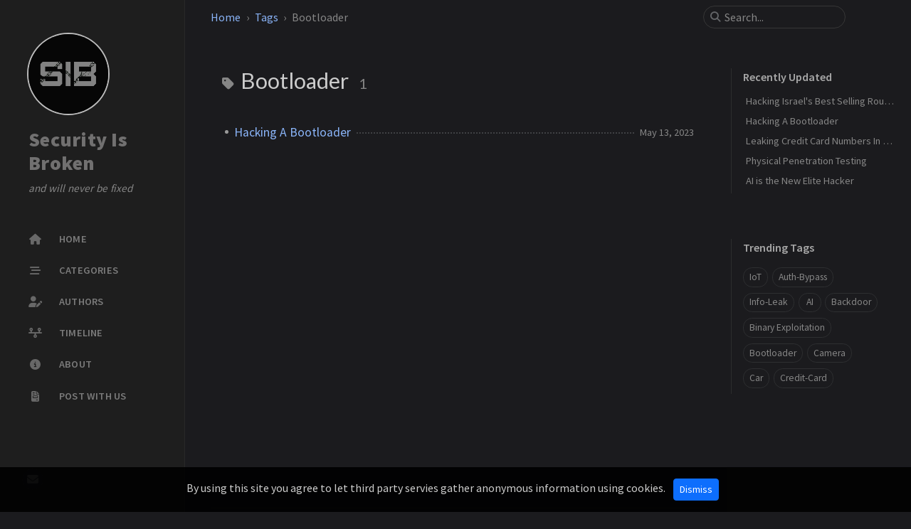

--- FILE ---
content_type: text/html; charset=utf-8
request_url: https://www.00xbyte.com/tags/bootloader/
body_size: 4423
content:
<!doctype html><html lang="en" data-mode="dark"><head> <script>(function(w,d,s,l,i){w[l]=w[l]||[];w[l].push({'gtm.start':new Date().getTime(),event:'gtm.js'});var f=d.getElementsByTagName(s)[0],j=d.createElement(s),dl=l!='dataLayer'?'&l='+l:'';j.async=true;j.src='https://www.googletagmanager.com/gtm.js?id='+i+dl;f.parentNode.insertBefore(j,f);})(window,document,'script','dataLayer','GTM-NPJG3LNZ');</script><meta http-equiv="Content-Type" content="text/html; charset=UTF-8"><meta name="theme-color" media="(prefers-color-scheme: light)" content="#f7f7f7"><meta name="theme-color" media="(prefers-color-scheme: dark)" content="#1b1b1e"><meta name="mobile-web-app-capable" content="yes"><meta name="apple-mobile-web-app-status-bar-style" content="black-translucent"><meta name="viewport" content="width=device-width, user-scalable=no initial-scale=1, shrink-to-fit=no, viewport-fit=cover" ><meta name="generator" content="Jekyll v4.3.4" /><meta property="og:title" content="Bootloader" /><meta property="og:locale" content="en" /><meta name="description" content="A blog showcasing broken security mechanisms and vulnerabilities ranging from IoT bootloader protection all the way to physical pen-testing" /><meta property="og:description" content="A blog showcasing broken security mechanisms and vulnerabilities ranging from IoT bootloader protection all the way to physical pen-testing" /><link rel="canonical" href="https://www.00xbyte.com/tags/bootloader/" /><meta property="og:url" content="https://www.00xbyte.com/tags/bootloader/" /><meta property="og:site_name" content="Security Is Broken" /><meta property="og:type" content="website" /><meta name="twitter:card" content="summary" /><meta property="twitter:title" content="Bootloader" /> <script type="application/ld+json"> {"@context":"https://schema.org","@type":"WebPage","description":"A blog showcasing broken security mechanisms and vulnerabilities ranging from IoT bootloader protection all the way to physical pen-testing","headline":"Bootloader","url":"https://www.00xbyte.com/tags/bootloader/"}</script><title>Bootloader | Security Is Broken</title><link rel="apple-touch-icon" sizes="180x180" href="/assets/img/favicons/apple-touch-icon.png"><link rel="icon" type="image/png" sizes="48x48" href="/assets/img/favicons/favicon-48x48.png"><link rel="icon" type="image/svg+xml" href="/assets/img/favicons//favicon.svg" /><link rel="shortcut icon" href="/assets/img/favicons/favicon.ico"><meta name="theme-color" content="#ffffff"><meta name="apple-mobile-web-app-title" content="SIB" /><link rel="preconnect" href="https://fonts.googleapis.com" ><link rel="dns-prefetch" href="https://fonts.googleapis.com" ><link rel="preconnect" href="https://fonts.gstatic.com" crossorigin><link rel="dns-prefetch" href="https://fonts.gstatic.com" crossorigin><link rel="preconnect" href="https://fonts.googleapis.com" ><link rel="dns-prefetch" href="https://fonts.googleapis.com" ><link rel="preconnect" href="https://cdn.jsdelivr.net" ><link rel="dns-prefetch" href="https://cdn.jsdelivr.net" ><link rel="preconnect" href="https://cdnjs.cloudflare.com" ><link rel="dns-prefetch" href="https://cdnjs.cloudflare.com" ><link rel="stylesheet" href="https://fonts.googleapis.com/css2?family=Lato&family=Source+Sans+Pro:wght@400;600;700;900&display=swap"><link rel="stylesheet" href="https://cdn.jsdelivr.net/npm/bootstrap@5.3.2/dist/css/bootstrap.min.css"><link rel="stylesheet" href="https://cdn.jsdelivr.net/npm/@fortawesome/fontawesome-free@6.5.1/css/all.min.css"><link rel="stylesheet" href="/assets/css/jekyll-theme-chirpy.css"><meta property="og:image" content="/assets/img/icon.png" /> <script> (function (s, e, n, d, er) { s['Sender'] = er; s[er] = s[er] || function () { (s[er].q = s[er].q || []).push(arguments) }, s[er].l = 1 * new Date(); var a = e.createElement(n), m = e.getElementsByTagName(n)[0]; a.async = 1; a.src = d; m.parentNode.insertBefore(a, m) })(window, document, 'script', 'https://cdn.sender.net/accounts_resources/universal.js', 'sender'); sender('282a3b8c1b4801') </script><style type="text/css"> .shimmer::before { animation: none; background: none; }</style><body><aside aria-label="Sidebar" id="sidebar" class="d-flex flex-column align-items-end"><header class="profile-wrapper"> <a href="/" id="avatar" class="rounded-circle"><img src="/assets/img/icon.png" width="112" height="112" alt="avatar" onerror="this.style.display='none'"></a><h1 class="site-title"> <a href="/">Security Is Broken</a></h1><p class="site-subtitle fst-italic mb-0">and will never be fixed</p></header><nav class="flex-column flex-grow-1 w-100 ps-0"><ul class="nav"><li class="nav-item"> <a href="/" class="nav-link"> <i class="fa-fw fas fa-home"></i> <span>HOME</span> </a><li class="nav-item"> <a href="/categories/" class="nav-link"> <i class="fa-fw fas fa-stream"></i> <span>CATEGORIES</span> </a><li class="nav-item"> <a href="/authors/" class="nav-link"> <i class="fa-fw fas fa-user-pen"></i> <span>AUTHORS</span> </a><li class="nav-item"> <a href="/timeline/" class="nav-link"> <i class="fa-fw fas fa-timeline"></i> <span>TIMELINE</span> </a><li class="nav-item"> <a href="/about/" class="nav-link"> <i class="fa-fw fas fa-info-circle"></i> <span>ABOUT</span> </a><li class="nav-item"> <a href="/pwu/" class="nav-link"> <i class="fa-fw fa-solid fa-file-invoice"></i> <span>POST WITH US</span> </a></ul></nav><div class="sidebar-bottom d-flex flex-wrap align-items-center w-100"> <a href="javascript:location.href = 'mailto:' + ['zuki','00xbyte.com'].join('@')" aria-label="email" > <i class="fas fa-envelope"></i> </a></div></aside><div id="main-wrapper" class="d-flex justify-content-center"><div class="container d-flex flex-column px-xxl-5"><header id="topbar-wrapper" aria-label="Top Bar"><div id="topbar" class="d-flex align-items-center justify-content-between px-lg-3 h-100" ><nav id="breadcrumb" aria-label="Breadcrumb"> <span> <a href="/">Home</a> </span> <span> <a href="/tags/">Tags</a> </span> <span>Bootloader</span></nav><button type="button" id="sidebar-trigger" class="btn btn-link"> <i class="fas fa-bars fa-fw"></i> </button><div id="topbar-title"> Tag</div><button type="button" id="search-trigger" class="btn btn-link"> <i class="fas fa-search fa-fw"></i> </button> <search class="align-items-center ms-3 ms-lg-0"> <i class="fas fa-search fa-fw"></i> <input class="form-control" id="search-input" type="search" aria-label="search" autocomplete="off" placeholder="Search..." > </search> <button type="button" class="btn btn-link text-decoration-none" id="search-cancel">Cancel</button></div></header><div class="row flex-grow-1"><main aria-label="Main Content" class="col-12 col-lg-11 col-xl-9 px-md-4"><article class="px-1"><div id="page-tag"><h1 class="ps-lg-2"> <i class="fa fa-tag fa-fw text-muted"></i> Bootloader <span class="lead text-muted ps-2">1</span></h1><ul class="content ps-0"><li class="d-flex justify-content-between px-md-3"> <a href="/posts/bootloader-password-bypass/">Hacking A Bootloader</a> <span class="dash flex-grow-1"></span> <time class="text-muted small text-nowrap" data-ts="1683936000" data-df="ll" > May 13, 2023 </time></ul></div></article></main><aside aria-label="Panel" id="panel-wrapper" class="col-xl-3 ps-2 mb-5 text-muted"><div class="access"><section id="access-lastmod"><h2 class="panel-heading">Recently Updated</h2><ul class="content list-unstyled ps-0 pb-1 ms-1 mt-2"><li class="text-truncate lh-lg"> <a href="/posts/bezeq-router-rce/">Hacking Israel's Best Selling Router - Bezeq</a><li class="text-truncate lh-lg"> <a href="/posts/bootloader-password-bypass/">Hacking A Bootloader</a><li class="text-truncate lh-lg"> <a href="/posts/digital-kiosk-credit-card-leak/">Leaking Credit Card Numbers In A KFC</a><li class="text-truncate lh-lg"> <a href="/posts/physical-security/">Physical Penetration Testing</a><li class="text-truncate lh-lg"> <a href="/posts/exploitation-ai/">AI is the New Elite Hacker</a></ul></section><section><h2 class="panel-heading">Trending Tags</h2><div class="d-flex flex-wrap mt-3 mb-1 me-3"> <a class="post-tag btn btn-outline-primary" href="/tags/iot/">IoT</a> <a class="post-tag btn btn-outline-primary" href="/tags/auth-bypass/">Auth-Bypass</a> <a class="post-tag btn btn-outline-primary" href="/tags/info-leak/">Info-Leak</a> <a class="post-tag btn btn-outline-primary" href="/tags/ai/">AI</a> <a class="post-tag btn btn-outline-primary" href="/tags/backdoor/">Backdoor</a> <a class="post-tag btn btn-outline-primary" href="/tags/binary-exploitation/">Binary Exploitation</a> <a class="post-tag btn btn-outline-primary" href="/tags/bootloader/">Bootloader</a> <a class="post-tag btn btn-outline-primary" href="/tags/camera/">Camera</a> <a class="post-tag btn btn-outline-primary" href="/tags/car/">Car</a> <a class="post-tag btn btn-outline-primary" href="/tags/credit-card/">Credit-Card</a></div></section></div></aside></div><div class="row"><div id="tail-wrapper" class="col-12 col-lg-11 col-xl-9 px-md-4"><footer aria-label="Site Info" class=" d-flex flex-column justify-content-center text-muted flex-lg-row justify-content-lg-between align-items-lg-center pb-lg-3 " ><p>© <time>2024</time> <a href="mailto:zuki@00xbyte.com">zuki</a>. <span data-bs-toggle="tooltip" data-bs-placement="top" title="Except where otherwise noted, the blog posts on this site are licensed under the Creative Commons Attribution 4.0 International (CC BY 4.0) License by the author." >Some rights reserved.</span></p><p>Using the <a href="https://github.com/cotes2020/jekyll-theme-chirpy" target="_blank" rel="noopener">Chirpy</a> theme for <a href="https://jekyllrb.com" target="_blank" rel="noopener">Jekyll</a>.</p></footer></div></div><div id="search-result-wrapper" class="d-flex justify-content-center unloaded"><div class="col-11 content"><div id="search-hints"><section><h2 class="panel-heading">Trending Tags</h2><div class="d-flex flex-wrap mt-3 mb-1 me-3"> <a class="post-tag btn btn-outline-primary" href="/tags/iot/">IoT</a> <a class="post-tag btn btn-outline-primary" href="/tags/auth-bypass/">Auth-Bypass</a> <a class="post-tag btn btn-outline-primary" href="/tags/info-leak/">Info-Leak</a> <a class="post-tag btn btn-outline-primary" href="/tags/ai/">AI</a> <a class="post-tag btn btn-outline-primary" href="/tags/backdoor/">Backdoor</a> <a class="post-tag btn btn-outline-primary" href="/tags/binary-exploitation/">Binary Exploitation</a> <a class="post-tag btn btn-outline-primary" href="/tags/bootloader/">Bootloader</a> <a class="post-tag btn btn-outline-primary" href="/tags/camera/">Camera</a> <a class="post-tag btn btn-outline-primary" href="/tags/car/">Car</a> <a class="post-tag btn btn-outline-primary" href="/tags/credit-card/">Credit-Card</a></div></section></div><div id="search-results" class="d-flex flex-wrap justify-content-center text-muted mt-3"></div></div></div></div><aside aria-label="Scroll to Top"> <button id="back-to-top" type="button" class="btn btn-lg btn-box-shadow"> <i class="fas fa-angle-up"></i> </button></aside></div><div id="mask"></div><script src="https://cdn.jsdelivr.net/combine/npm/jquery@3.7.1/dist/jquery.min.js,npm/bootstrap@5.3.2/dist/js/bootstrap.bundle.min.js,npm/simple-jekyll-search@1.10.0/dest/simple-jekyll-search.min.js,npm/dayjs@1.11.10/dayjs.min.js,npm/dayjs@1.11.10/locale/en.min.js,npm/dayjs@1.11.10/plugin/relativeTime.min.js,npm/dayjs@1.11.10/plugin/localizedFormat.min.js"></script> <script defer src="/assets/js/dist/misc.min.js"></script> <noscript><iframe src="https://www.googletagmanager.com/ns.html?id=GTM-NPJG3LNZ" height="0" width="0" style="display:none;visibility:hidden"></iframe></noscript><style> #cookie-notice {padding: 0.5rem 1rem; display: none; text-align: center; position: fixed; bottom: 0; width: 100%; background: rgba(0,0,0,0.9); color: rgba(255,255,255,0.8); z-index: 100;} #cookie-notice a {display: inline-block; cursor: pointer; margin-left: 0.5rem;} @media (max-width: 767px) { #cookie-notice span {display: block; padding-top: 3px; margin-bottom: 0.5rem;} #cookie-notice a {position: relative; bottom: 4px;} }</style><div id="cookie-notice"><span>By using this site you agree to let third party servies gather anonymous information using cookies.</span> <button id="cookie-notice-dismiss" class="btn btn-primary btn-sm" style="margin: 0.5rem;">Dismiss</button></div><script async src="https://www.googletagmanager.com/gtag/js?id=G-LBQR7FE5P3"></script> <script> function createCookie(name,value,days) { var expires = ""; if (days) { var date = new Date(); date.setTime(date.getTime() + (days*24*60*60*1000)); expires = "; expires=" + date.toUTCString(); } document.cookie = name + "=" + value + expires + "; path=/"; } function readCookie(name) { var nameEQ = name + "="; var ca = document.cookie.split(';'); for(var i=0;i < ca.length;i++) { var c = ca[i]; while (c.charAt(0)==' ') c = c.substring(1,c.length); if (c.indexOf(nameEQ) == 0) return c.substring(nameEQ.length,c.length); } return null; } function eraseCookie(name) { createCookie(name,"",-1); } document.addEventListener("DOMContentLoaded", function(event) { window.dataLayer = window.dataLayer || []; function gtag(){dataLayer.push(arguments);} gtag('js', new Date()); gtag('config', 'G-LBQR7FE5P3'); }); if(readCookie('cookie-notice-dismissed')=='true') { } else { document.getElementById('cookie-notice').style.display = 'block'; } document.getElementById('cookie-notice-dismiss').addEventListener("click",function() { createCookie('cookie-notice-dismissed','true',31); document.getElementById('cookie-notice').style.display = 'none'; location.reload(); }); </script> <script> /* Note: dependent library will be loaded in `js-selector.html` */ SimpleJekyllSearch({ searchInput: document.getElementById('search-input'), resultsContainer: document.getElementById('search-results'), json: '/assets/js/data/search.json', searchResultTemplate: '<article class="px-1 px-sm-2 px-lg-4 px-xl-0"><header><h2><a href="{url}">{title}</a></h2><div class="post-meta d-flex flex-column flex-sm-row text-muted mt-1 mb-1"> {categories} {tags}</div></header><p>{snippet}</p></article>', noResultsText: '<p class="mt-5"></p>', templateMiddleware: function(prop, value, template) { if (prop === 'categories') { if (value === '') { return `${value}`; } else { return `<div class="me-sm-4"><i class="far fa-folder fa-fw"></i>${value}</div>`; } } if (prop === 'tags') { if (value === '') { return `${value}`; } else { return `<div><i class="fa fa-tag fa-fw"></i>${value}</div>`; } } } }); </script>
